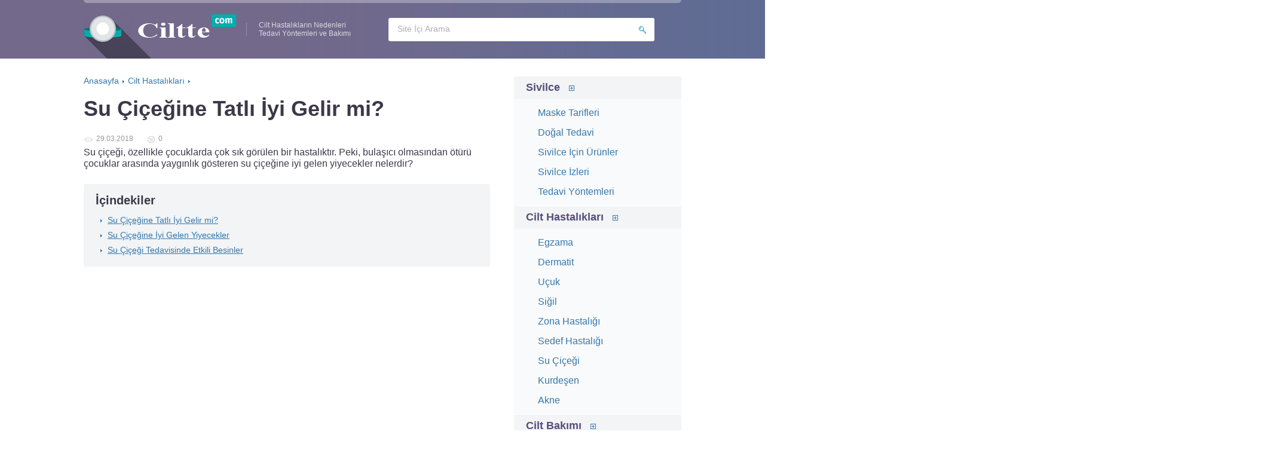

--- FILE ---
content_type: text/html; charset=UTF-8
request_url: https://ciltte.com/su-cicegine-tatli-iyi-gelir-mi.html
body_size: 7093
content:
<!DOCTYPE html>
<html xmlns="http://www.w3.org/1999/xhtml" lang="tr-TR">
<head>
<meta charset="utf-8" />
<meta http-equiv="X-UA-Compatible" content="IE=edge, chrome=1" />
<meta name="viewport" content="width=device-width, initial-scale=1.0" />
<title>Su Çiçeğine Tatlı İyi Gelir mi? - Beslenme Şekli ve İyi Gelen Yiyecekler</title>
<link rel="icon" href="/favicon.ico">
<link rel="shortcut icon" href="/favicon.ico">

<!-- All in One SEO Pack 2.3.9.2 by Michael Torbert of Semper Fi Web Design[244,361] -->
<meta name="description"  content="Su çiçeği, özellikle çocuklarda çok sık görülen bir hastalıktır. Peki, bulaşıcı olmasından ötürü çocuklar arasında yaygınlık gösteren su çiçeğine iyi gelen" />

<link rel="canonical" href="https://ciltte.com/su-cicegine-tatli-iyi-gelir-mi.html" />
<!-- /all in one seo pack -->
<link rel='stylesheet' id='wp-block-library-css'  href='https://ciltte.com/wp-includes/css/dist/block-library/style.min.css?ver=5.0.24' type='text/css' media='all' />
<link rel='prev' title='Ellerde Kaşıntı ve Kızarıklıklar Neden Olur ve Nasıl Tedavi Edilir?' href='https://ciltte.com/ellerde-kasinti-ve-kizariklik.html' />
<link rel='next' title='Sivrisinek Isırığı Kızarıklığı Nasıl Geçer?' href='https://ciltte.com/sinek-isirigi-kizarikligi-nasil-gecer.html' />
<link rel='shortlink' href='https://ciltte.com/?p=753' />
<link rel='stylesheet' href='https://ciltte.com/wp-content/themes/ciltte/style.css' type='text/css' media='all' />
<script async src="//pagead2.googlesyndication.com/pagead/js/adsbygoogle.js"></script>
</head>
<body>
<div class="wrapper">
<header class="header">

	<div class="header__logo">Ciltte.com</div>

	<div class="header__title">Cilt Hastalıkların Nedenleri<br />Tedavi Yöntemleri ve Bakımı</div>



			<div class="header__nav-toggle" onclick="slideMenu(this);"></div>
<nav class="header__nav">

<ul>	<li class="cat-item cat-item-2"><a href="https://ciltte.com/sivilce" >Sivilce</a>
<div class="toggle" onclick="slideMenu(this);"></div><ul class="sub-menu active">
	<li class="cat-item cat-item-30"><a href="https://ciltte.com/sivilce/sivilce-maske" >Maske Tarifleri</a>
</li>
	<li class="cat-item cat-item-31"><a href="https://ciltte.com/sivilce/sivilce-dogal-cozum" >Doğal Tedavi</a>
</li>
	<li class="cat-item cat-item-32"><a href="https://ciltte.com/sivilce/sivilce-urunleri" >Sivilce İçin Ürünler</a>
</li>
	<li class="cat-item cat-item-33"><a href="https://ciltte.com/sivilce/sivilce-izlerine-cozum" >Sivilce İzleri</a>
</li>
	<li class="cat-item cat-item-34"><a href="https://ciltte.com/sivilce/sivilce-tedavisi" >Tedavi Yöntemleri</a>
</li>
</ul>
</li>
	<li class="cat-item cat-item-4"><a href="https://ciltte.com/hastaliklar" >Cilt Hastalıkları</a>
<div class="toggle" onclick="slideMenu(this);"></div><ul class="sub-menu active">
	<li class="cat-item cat-item-3"><a href="https://ciltte.com/hastaliklar/egzama" >Egzama</a>
</li>
	<li class="cat-item cat-item-6"><a href="https://ciltte.com/hastaliklar/dermatit" >Dermatit</a>
</li>
	<li class="cat-item cat-item-7"><a href="https://ciltte.com/hastaliklar/ucuk-herpes" >Uçuk</a>
</li>
	<li class="cat-item cat-item-8"><a href="https://ciltte.com/hastaliklar/sigil" >Siğil</a>
</li>
	<li class="cat-item cat-item-14"><a href="https://ciltte.com/hastaliklar/zona" >Zona Hastalığı</a>
</li>
	<li class="cat-item cat-item-15"><a href="https://ciltte.com/hastaliklar/sedef" >Sedef Hastalığı</a>
</li>
	<li class="cat-item cat-item-16"><a href="https://ciltte.com/hastaliklar/su-cicek" >Su Çiçeği</a>
</li>
	<li class="cat-item cat-item-17"><a href="https://ciltte.com/hastaliklar/kurdesen" >Kurdeşen</a>
</li>
	<li class="cat-item cat-item-18"><a href="https://ciltte.com/hastaliklar/akne" >Akne</a>
</li>
</ul>
</li>
	<li class="cat-item cat-item-10"><a href="https://ciltte.com/bakim" >Cilt Bakımı</a>
<div class="toggle" onclick="slideMenu(this);"></div><ul class="sub-menu active">
	<li class="cat-item cat-item-11"><a href="https://ciltte.com/bakim/mezoterapi" >Mezoterapi</a>
</li>
	<li class="cat-item cat-item-19"><a href="https://ciltte.com/bakim/kizariklik" >Kızarıklık</a>
</li>
	<li class="cat-item cat-item-28"><a href="https://ciltte.com/bakim/kuru-cilt" >Kuru Ciltler</a>
</li>
	<li class="cat-item cat-item-29"><a href="https://ciltte.com/bakim/bocek-pire" >Böcek ısırması</a>
</li>
</ul>
</li>
	<li class="cat-item cat-item-20"><a href="https://ciltte.com/leke" >Cilt Lekeleri</a>
<div class="toggle" onclick="slideMenu(this);"></div><ul class="sub-menu active">
	<li class="cat-item cat-item-22"><a href="https://ciltte.com/leke/gunes" >Güneş Lekeleri</a>
</li>
	<li class="cat-item cat-item-23"><a href="https://ciltte.com/leke/dogum" >Doğum Lekeleri</a>
</li>
	<li class="cat-item cat-item-24"><a href="https://ciltte.com/leke/dogal-cozumler" >Doğal Çözümler</a>
</li>
	<li class="cat-item cat-item-25"><a href="https://ciltte.com/leke/yuz-leke" >Yüz Lekeleri</a>
</li>
</ul>
</li>
	<li class="cat-item cat-item-26"><a href="https://ciltte.com/gebelik" >Hamilelikte Cilt Sorunları</a>
<div class="toggle" onclick="slideMenu(this);"></div><ul class="sub-menu active">
	<li class="cat-item cat-item-27"><a href="https://ciltte.com/gebelik/catlaklar" >Çatlakları</a>
</li>
</ul>
</li>
</ul>
</nav>


		
	<form method="get" action="/" class="search-form active">
		<input type="search" required name="s" autocomplete="off" placeholder="Site İçi Arama" value="" class="search-form__field" />
		<input type="submit" value="" class="search-form__button" />
	</form>
	
</header><div class="middle">

		<main class="content">


<ul class="breadcrumbs" itemscope itemtype="http://schema.org/BreadcrumbList"><span itemprop="itemListElement" itemscope
      itemtype="http://schema.org/ListItem"><a href="https://ciltte.com/" itemprop="item" ><span itemprop="name">Anasayfa</span><meta itemprop="position" content="1" /></a></span><span class="sep">›</span><span itemprop="itemListElement" itemscope
      itemtype="http://schema.org/ListItem"><a href="https://ciltte.com/hastaliklar" itemprop="item" ><span itemprop="name">Cilt Hastalıkları</span><meta itemprop="position" content="2" /></a></span><span class="sep">›</span></ul>						




			<article class="post">
				<h1 class="post__headline">Su Çiçeğine Tatlı İyi Gelir mi?</h1>
				<div class="post__entry">


<div class="post_info">
			
			<div class="stats">
			

				<div class="views">29.03.2018</div>
				<div class="comments">0</div>
			</div>

		

		</div>



					<div class="ah-content">
<script async src="//pagead2.googlesyndication.com/pagead/js/adsbygoogle.js"></script>

<div><p>Su çiçeği, özellikle çocuklarda çok sık görülen bir hastalıktır. Peki, bulaşıcı olmasından ötürü çocuklar arasında yaygınlık gösteren su çiçeğine iyi gelen yiyecekler nelerdir?<span id="more-753"></span></p>
<div id="toc_container" class="toc_white no_bullets"><p class="toc_title">İ&ccedil;indekiler</p><ul class="toc_list"><li><a href="#Su_Cicegine_Tatli_Iyi_Gelir_mi">Su Çiçeğine Tatlı İyi Gelir mi?</a></li><li><a href="#Su_Cicegine_Iyi_Gelen_Yiyecekler">Su Çiçeğine İyi Gelen Yiyecekler</a></li><li><a href="#Su_Cicegi_Tedavisinde_Etkili_Besinler">Su Çiçeği Tedavisinde Etkili Besinler</a></li></ul></div>
<ins class="adsbygoogle"
     style="display:block; text-align:center;"
     data-ad-format="fluid"
     data-ad-layout="in-article"
     data-ad-client="ca-pub-6687800607036373"
     data-ad-slot="1544122445"></ins>
<script>
     (adsbygoogle = window.adsbygoogle || []).push({});
</script><h2><span id="Su_Cicegine_Tatli_Iyi_Gelir_mi">Su Çiçeğine Tatlı İyi Gelir mi?</span></h2>
<p><em><strong>Su çiçeği rahatsızlığı yaşayan çocuklarda ve yetişkinlerde beslenme şekli oldukça önemlidir. Hastalığın şiddetini arttırabilecek olan baharatlı ve çok şekerli yiyecekler, aynı zamanda tedavinin aksamasına da yol açabilir.</strong></em> Günlük hayatta hazır gıdalardan uzak durulması gerektiği gibi hastalık sürecinde de fast food gibi besinlerden mümkün olduğunca uzak durulmalıdır. Baharatlı yiyecekler kaşıntıyı ve kızarıklığı arttırabileceği gibi şekerli gıdalar da kişinin iyileşme süresini uzatabilir.Ayrıca yaraların daha şiddetli bir şekilde meydana çıkma olasılığı da kimi hastalarda daha yüksek görülebilir. Peki, su çiçeği geçiren bir kişi tatlı tüketmeli mi?</p>
<p>Aslında sorunun cevabı kişiden kişiye göre değişebilir. Genel olarak bakıldığında tatlı yemenin su çiçeğini tetikleyici ya da arttırıcı bir etkisi yoktur. Fakat alerji durumu söz konusu ise hastanın şeker tüketimine dikkat edilmelidir. İçerisinde şeker ya da glikoz gibi maddelerin bulunduğu tatlılar, yetişkin bireylerde hastalıklara yol açabildiği gibi daha küçük yaştaki kişilerde de diyabete varan rahatsızlıklara neden olabiliyor. Nitekim diyabet hastası bir bireyde çıkan yaraların sağlıklı insanlara oranla daha geç iyileştiği bir gerçek. Tüm bu nedenlerden dolayı tatlı tüketimi su çiçeğine doğrudan olumsuz etki etmese de özellikle çocuklarda dikkatli bir şekilde gerçekleştirilmelidir.</p>
<ins class="adsbygoogle"
     style="display:block; text-align:center;"
     data-ad-format="fluid"
     data-ad-layout="in-article"
     data-ad-client="ca-pub-6687800607036373"
     data-ad-slot="1544122445"></ins>
<script>
     (adsbygoogle = window.adsbygoogle || []).push({});
</script><h2><span id="Su_Cicegine_Iyi_Gelen_Yiyecekler">Su Çiçeğine İyi Gelen Yiyecekler</span></h2>
<ul>
<li>C vitamini bol meyveler</li>
<li>Kişniş</li>
<li>Havuç</li>
<li>Bal</li>
<li>Yulaf Ezmesi</li>
</ul>
<p><img itemprop="url image" class="alignright" src="https://ciltte.com/wp-content/uploads/su-cicegine-tatli-iyi-gelir-mi-1-680x453.jpg" class="alignright wp-image-754" alt="" width="286" height="191" srcset="https://ciltte.com/wp-content/uploads/su-cicegine-tatli-iyi-gelir-mi-1-680x453.jpg 680w, https://ciltte.com/wp-content/uploads/su-cicegine-tatli-iyi-gelir-mi-1-768x512.jpg 768w, https://ciltte.com/wp-content/uploads/su-cicegine-tatli-iyi-gelir-mi-1.jpg 900w" sizes="(max-width: 286px) 100vw, 286px" /><meta itemprop="width" content="286"><meta itemprop="height" content="191">Su çiçeği hastalığı, bağışıklık sistemini doğrudan etkileyebilir. Daha zayıf ve yorgun düşmeniz mümkün. Bu nedenle içerisinde bolca C vitamini bulunan meyveler tüketmeli ve kendinizi diğer viral enfeksiyonlardan korumalısınız. Bu açıdan değerlendirildiğinde portakalın bolca C vitamini içerdiği ve su çiçeğine iyi gelen yiyecekler arasında bulunduğu söylenebilir. Ayrıca kişniş de vitamin açısından zengin besinler arasındadır. A ve C vitaminleri sayesinde hem bağışıklık sisteminize hem de cildinize doğrudan faydalar sağlayan kişniş, kaynatılarak tüketilebilir. Bir bardak suyun içerisine karıştıracağınız kişniş yapraklarını kaynatın ve ılık hale gelince tüketin. Kişniş yapraklarını havuç rendesi ile birleştirerek de kaynatabilirsiniz. Çok daha kolay tüketilebilir hale gelen karışım, doğrudan bağışıklık sisteminize de faydalar sağlar. Hem hastalıklardan koruyan kişniş, hem de cilt üzerine faydalar sağlar. Nitekim su çiçeği, cilt üzerinde yaralar oluşmasına neden olmakta. Küçük, kızarıklıklar olarak nitelendirilebilen bu yaralar, özel bakım gerektirir. Zira kaşınma ya da koparma sonucu söz konusu yaraların kalıcı izlere dönüşmesi mümkün. Bu nedenle hastalık boyunca cildinize de hassas davranmanız gerekir.</p>
<p>Su çiçeğine iyi gelen yiyecekler arasında cilt üzerine doğrudan faydalar sağlayan bal, yaraların iyileşmesine ve korunmasına katkıda bulunur. Hali hazırda anti bakteriyel etkiye sahip olmasından ötürü cildin temizlenmesine dahi doğrudan faydalar sağlayan bal, sürülebilir özelliği neticesinde kolayca uygulanabilir. Bunun için su ile daha sıvı hale getirebileceğiniz balı su çiçeği sonrasında oluşan kızarıklıklar üzerine sürebilir, bir süre bekledikten sonra sürdüğünüz bölgeyi ılık su yardımıyla yıkayabilirsiniz. Sadece anti bakteriyel etkisiyle fayda sağlamayan bal, aynı zamanda kaşıntı giderici özelliği neticesinde kişide rahatlama da sağlar.</p>
<h2><span id="Su_Cicegi_Tedavisinde_Etkili_Besinler">Su Çiçeği Tedavisinde Etkili Besinler</span></h2>
<p>Bahsi geçen besinler dahilinde yer alan yulaf ezmesi, cildin rahatlatılmasını ve tedavinin kolayca atlatılmasını sağlar. Bunun için küvetin içerisine dahil edeceğiniz 2 su bardağı yulaf ezmesini kullanabilirsiniz. Hali hazırda kaşıntı giderici özelliği ile bilinen yulaf ezmesi, aynı zamanda anti bakteriyel etkiye sahip besin grubu içerisinde de yer alır. Dolduracağınız küvet içerisinde 10 &#8211; 15 dakika bekledikten sonra ılık su ile duş alabilirsiniz. Cildin rahatlatılmasına yardımcı olan bu işlem esnasında kimyasal maddeler kullanmamanız gerekir. Cilt üzerinde tahriş edici etkilerin oluşmasına yol açabilen kozmetik ürünler, su çiçeği dolayısıyla meydana gelen kızarıklıkları tahrip edebilir aynı zamanda tedavinin sekteye uğramasına yol açabilir.</p>
<div class="blockquote">
<p>Hastalık sırasında cildi nemlendirmeniz gerekirse yine bal kullanabilirsiniz. Bir miktar cilt üzerine süreceğiniz bal neticesinde cildinizin ihtiyaç duyduğu nemi sağlamanız mümkün.</p>
</div></div>
<br>					
<br><br>
<div id="post-ratings-753" class="post-ratings" itemscope itemtype="http://schema.org/Article" data-nonce="476c1b2601"><h2>Kullanıcı Yorumları ve Oyları</h2>
<img id="rating_753_1" src="https://ciltte.com/wp-content/plugins/wp-postratings/images/stars_crystal/rating_off.gif" alt="1 yıldız" title="1 yıldız" onmouseover="current_rating(753, 1, '1 yıldız');" onmouseout="ratings_off(0, 0, 0);" onclick="rate_post();" onkeypress="rate_post();" style="cursor: pointer; border: 0px;" /><img id="rating_753_2" src="https://ciltte.com/wp-content/plugins/wp-postratings/images/stars_crystal/rating_off.gif" alt="2 yıldız" title="2 yıldız" onmouseover="current_rating(753, 2, '2 yıldız');" onmouseout="ratings_off(0, 0, 0);" onclick="rate_post();" onkeypress="rate_post();" style="cursor: pointer; border: 0px;" /><img id="rating_753_3" src="https://ciltte.com/wp-content/plugins/wp-postratings/images/stars_crystal/rating_off.gif" alt="3 yıldız" title="3 yıldız" onmouseover="current_rating(753, 3, '3 yıldız');" onmouseout="ratings_off(0, 0, 0);" onclick="rate_post();" onkeypress="rate_post();" style="cursor: pointer; border: 0px;" /><img id="rating_753_4" src="https://ciltte.com/wp-content/plugins/wp-postratings/images/stars_crystal/rating_off.gif" alt="4 yıldız" title="4 yıldız" onmouseover="current_rating(753, 4, '4 yıldız');" onmouseout="ratings_off(0, 0, 0);" onclick="rate_post();" onkeypress="rate_post();" style="cursor: pointer; border: 0px;" /><img id="rating_753_5" src="https://ciltte.com/wp-content/plugins/wp-postratings/images/stars_crystal/rating_off.gif" alt="5 yıldız" title="5 yıldız" onmouseover="current_rating(753, 5, '5 yıldız');" onmouseout="ratings_off(0, 0, 0);" onclick="rate_post();" onkeypress="rate_post();" style="cursor: pointer; border: 0px;" /> (Sizin oyunuz ilk olsun)<br /><span class="post-ratings-text" id="ratings_753_text"></span><meta itemprop="headline" content="Su Çiçeğine Tatlı İyi Gelir mi?" /><meta itemprop="description" content="Su &ccedil;i&ccedil;eği, &ouml;zellikle &ccedil;ocuklarda &ccedil;ok sık g&ouml;r&uuml;len bir hastalıktır. Peki, bulaşıcı olmasından &ouml;t&uuml;r&uuml; &ccedil;ocuklar arasında yaygınlık g&ouml;steren su &ccedil;i&ccedil;eğine iyi gelen yiyecekler nelerdir?Su &Ccedil;i&ccedil;eğine Tatlı İyi Ge..." /><meta itemprop="datePublished" content="2018-03-29T09:50:56+00:00" /><meta itemprop="dateModified" content="-001-11-30T00:00:00+00:00" /><meta itemprop="url" content="https://ciltte.com/su-cicegine-tatli-iyi-gelir-mi.html" /><meta itemprop="author" content="admin" /><meta itemprop="mainEntityOfPage" content="https://ciltte.com/su-cicegine-tatli-iyi-gelir-mi.html" /><div style="display: none;" itemprop="image" itemscope itemtype="https://schema.org/ImageObject"><meta itemprop="url" content="https://ciltte.com/wp-content/uploads/su-cicegine-tatli-iyi-gelir-mi-1-100x100.jpg" /><meta itemprop="width" content="100" /><meta itemprop="height" content="100" /></div><div style="display: none;" itemprop="publisher" itemscope itemtype="https://schema.org/Organization"><meta itemprop="name" content="Cilt Hastalıkları - Nedenleri, Belirtileri ve Tedavi Yöntemleri" /><div itemprop="logo" itemscope itemtype="https://schema.org/ImageObject"><meta itemprop="url" content="" /></div></div></div><div id="post-ratings-753-loading" class="post-ratings-loading">
            <img src="https://ciltte.com/wp-content/plugins/wp-postratings/images/loading.gif" width="16" height="16" class="post-ratings-image" />Loading...</div><br>


<ins class="adsbygoogle"
     style="display:block"
     data-ad-client="ca-pub-6687800607036373"
     data-ad-slot="6009990847"
     data-ad-format="link"
     data-full-width-responsive="true"></ins>
<script>
(adsbygoogle = window.adsbygoogle || []).push({});
</script>
</div>
				</div><!-- .post__entry -->
			</article><!-- .post -->

		<!-- .post-bottom -->

<noindex>
<div class='yarpp-related'>
<div class='yarpp-related'>
<div class="related-items" style="margin-top:30px;"><div class="headline">Benzer makaleler</div><div class="items"><div class='item'><a title='Zeytinyağının Egzamaya Faydaları ve Doğal Kür Tarifleri'  class='item__link' href='https://ciltte.com/bebeklerde-egzamaya-zeytinyagi.html'  rel='bookmark'><div class="item__title">Zeytinyağının Egzamaya Faydaları ve Doğal Kür Tarifleri</div></a><div class="item__cat"></div></div><div class='item'><a title='Su çiçeği Nasıl Beslenmeli ve İyileşmesi İçin Ne Yemelidir?'  class='item__link' href='https://ciltte.com/su-cicegi-tedavisi-beslenme.html'  rel='bookmark'><div class="item__title">Su çiçeği Nasıl Beslenmeli ve İyileşmesi İçin Ne Yemelidir?</div></a><div class="item__cat"></div></div><div class='item'><a title='Egzama Sorunu İçin Uygulanacak Diyet Detayları'  class='item__link' href='https://ciltte.com/egzama-diyet-listesi.html'  rel='bookmark'><div class="item__title">Egzama Sorunu İçin Uygulanacak Diyet Detayları</div></a><div class="item__cat"></div></div><div class='item'><a title='Su Çiçeği Hastalığı Nedir, Belirtileri, Nedenleri ve Tedavisi'  class='item__link' href='https://ciltte.com/su-cicegi-nedir.html'  rel='bookmark'><div class="item__title">Su Çiçeği Hastalığı Nedir, Belirtileri, Nedenleri ve Tedavisi</div></a><div class="item__cat"></div></div><div class='item'><a title='Ürtikerin Artmasına Neden Olan Yiyecekler Nelerdir?'  class='item__link' href='https://ciltte.com/urtikeri-tetikleyen-yiyecekler.html'  rel='bookmark'><div class="item__title">Ürtikerin Artmasına Neden Olan Yiyecekler Nelerdir?</div></a><div class="item__cat"></div></div><div class='item'><a title='Çocuklarda Su Çiceği Belirtileri ve Tedavisi'  class='item__link' href='https://ciltte.com/cocuklarda-su-cicegi-hastaligi.html'  rel='bookmark'><div class="item__title">Çocuklarda Su Çiceği Belirtileri ve Tedavisi</div></a><div class="item__cat"></div></div></div></div></div>
</div>
</noindex>


			





			


	
	<div class="respond" id="respond" style="margin-top:20px;">

		<div class="headline">Yorum ekle</div>


		<form action="/wp-comments-post.php" method="post" class="comment-form">
			
					
			<div class="form-row">
				<div class="form-row__field"><input type="text" name="author" placeholder="Adınız" value="" class="form__field  comment-form__field  comment-form__author" required /></div>
				<div class="form-row__field"><input type="email" name="email" placeholder="E-posta adresiniz" value="" class="form__field  comment-form__field  comment-form__email" required /></div>
			</div><!-- .form-row -->

					
			<textarea name="comment" id="comment" placeholder="Yorumunuz" class="form__field  comment-form__field  comment-form__comment" required></textarea>
			
			<input name="submit" type="submit" value="Yorum ekle" class="comment-form__button  form__button" />

			<input type='hidden' name='comment_post_ID' value='753' id='comment_post_ID' />
<input type='hidden' name='comment_parent' id='comment_parent' value='0' />
		</form>

	
	</div><!-- .respond -->

	

			
		</main><!-- .content -->

		
		<aside class="sidebar">




<nav class="sidebar__nav">

<ul>	<li class="cat-item cat-item-2"><a href="https://ciltte.com/sivilce" >Sivilce</a>
<div class="toggle" onclick="slideMenu(this);"></div><ul class="sub-menu active">
	<li class="cat-item cat-item-30"><a href="https://ciltte.com/sivilce/sivilce-maske" >Maske Tarifleri</a>
</li>
	<li class="cat-item cat-item-31"><a href="https://ciltte.com/sivilce/sivilce-dogal-cozum" >Doğal Tedavi</a>
</li>
	<li class="cat-item cat-item-32"><a href="https://ciltte.com/sivilce/sivilce-urunleri" >Sivilce İçin Ürünler</a>
</li>
	<li class="cat-item cat-item-33"><a href="https://ciltte.com/sivilce/sivilce-izlerine-cozum" >Sivilce İzleri</a>
</li>
	<li class="cat-item cat-item-34"><a href="https://ciltte.com/sivilce/sivilce-tedavisi" >Tedavi Yöntemleri</a>
</li>
</ul>
</li>
	<li class="cat-item cat-item-4"><a href="https://ciltte.com/hastaliklar" >Cilt Hastalıkları</a>
<div class="toggle" onclick="slideMenu(this);"></div><ul class="sub-menu active">
	<li class="cat-item cat-item-3"><a href="https://ciltte.com/hastaliklar/egzama" >Egzama</a>
</li>
	<li class="cat-item cat-item-6"><a href="https://ciltte.com/hastaliklar/dermatit" >Dermatit</a>
</li>
	<li class="cat-item cat-item-7"><a href="https://ciltte.com/hastaliklar/ucuk-herpes" >Uçuk</a>
</li>
	<li class="cat-item cat-item-8"><a href="https://ciltte.com/hastaliklar/sigil" >Siğil</a>
</li>
	<li class="cat-item cat-item-14"><a href="https://ciltte.com/hastaliklar/zona" >Zona Hastalığı</a>
</li>
	<li class="cat-item cat-item-15"><a href="https://ciltte.com/hastaliklar/sedef" >Sedef Hastalığı</a>
</li>
	<li class="cat-item cat-item-16"><a href="https://ciltte.com/hastaliklar/su-cicek" >Su Çiçeği</a>
</li>
	<li class="cat-item cat-item-17"><a href="https://ciltte.com/hastaliklar/kurdesen" >Kurdeşen</a>
</li>
	<li class="cat-item cat-item-18"><a href="https://ciltte.com/hastaliklar/akne" >Akne</a>
</li>
</ul>
</li>
	<li class="cat-item cat-item-10"><a href="https://ciltte.com/bakim" >Cilt Bakımı</a>
<div class="toggle" onclick="slideMenu(this);"></div><ul class="sub-menu active">
	<li class="cat-item cat-item-11"><a href="https://ciltte.com/bakim/mezoterapi" >Mezoterapi</a>
</li>
	<li class="cat-item cat-item-19"><a href="https://ciltte.com/bakim/kizariklik" >Kızarıklık</a>
</li>
	<li class="cat-item cat-item-28"><a href="https://ciltte.com/bakim/kuru-cilt" >Kuru Ciltler</a>
</li>
	<li class="cat-item cat-item-29"><a href="https://ciltte.com/bakim/bocek-pire" >Böcek ısırması</a>
</li>
</ul>
</li>
	<li class="cat-item cat-item-20"><a href="https://ciltte.com/leke" >Cilt Lekeleri</a>
<div class="toggle" onclick="slideMenu(this);"></div><ul class="sub-menu active">
	<li class="cat-item cat-item-22"><a href="https://ciltte.com/leke/gunes" >Güneş Lekeleri</a>
</li>
	<li class="cat-item cat-item-23"><a href="https://ciltte.com/leke/dogum" >Doğum Lekeleri</a>
</li>
	<li class="cat-item cat-item-24"><a href="https://ciltte.com/leke/dogal-cozumler" >Doğal Çözümler</a>
</li>
	<li class="cat-item cat-item-25"><a href="https://ciltte.com/leke/yuz-leke" >Yüz Lekeleri</a>
</li>
</ul>
</li>
	<li class="cat-item cat-item-26"><a href="https://ciltte.com/gebelik" >Hamilelikte Cilt Sorunları</a>
<div class="toggle" onclick="slideMenu(this);"></div><ul class="sub-menu active">
	<li class="cat-item cat-item-27"><a href="https://ciltte.com/gebelik/catlaklar" >Çatlakları</a>
</li>
</ul>
</li>
</ul>
</nav>


<div class="subs-form">

<input type="hidden" name="do" value="add_newuser">

	<div class="subs-form__headline">Cilt ve Saç Mezoterapi Uygulamaları ve Fiyatları</div>
	<div class="subs-form__title"></div>
		<a href="https://ciltte.com/mezoterapi-fiyatlari.html" style="display:inline-block;line-height: 40px;" class="subs-form__button">Okumak istiyorum</a>
	
	<div class="subs-form__text">Cilt tedavisinde son gelişmelerden haberdar olun!</div>
	
</div>


	
			
<div class="sidebar-videos">
		<div class="headline">En çok okunanlar</div>
<div class="sidebar-video"><div class="sidebar-video-inner">
	<a href="https://ciltte.com/goz-cevresi-kahverengi-lekeler.html" class="sidebar-video__link">
		<div class="sidebar-video__image"><img width="100" height="100" src="https://ciltte.com/wp-content/uploads/goz-cevresi-kahverengi-lekeler-1-100x100.png" class="attachment-thumbnail size-thumbnail wp-post-image" alt="" srcset="https://ciltte.com/wp-content/uploads/goz-cevresi-kahverengi-lekeler-1-100x100.png 100w, https://ciltte.com/wp-content/uploads/goz-cevresi-kahverengi-lekeler-1-120x120.png 120w" sizes="(max-width: 100px) 100vw, 100px" /></div><div class="sidebar-video__title">Gözdeki Kahverengi Lekeler Neden Olur ve Nasıl Geçer?</div>
	</a>
	</div>
</div><div class="sidebar-video"><div class="sidebar-video-inner">
	<a href="https://ciltte.com/hormonal-sivilce-tedavisi.html" class="sidebar-video__link">
		<div class="sidebar-video__image"><img width="100" height="100" src="https://ciltte.com/wp-content/uploads/img010457-100x100.jpg" class="attachment-thumbnail size-thumbnail wp-post-image" alt="" srcset="https://ciltte.com/wp-content/uploads/img010457-100x100.jpg 100w, https://ciltte.com/wp-content/uploads/img010457-120x120.jpg 120w" sizes="(max-width: 100px) 100vw, 100px" /></div><div class="sidebar-video__title">Hormonal Sivilce Tedavisinde Uygulanan Yöntemler</div>
	</a>
	</div>
</div>	
</div>



							<div class="commented">
				<div class="headline">En son eklenenler</div>
<div class="commented-item">
	<a href="https://ciltte.com/hamilelikte-tuylerin-azalmasi.html" class="commented-item-head">
		<img width="50" height="50" src="https://ciltte.com/wp-content/uploads/hamilelikte-tuylerin-azalmasi-1-100x100.jpg" class="attachment-50x50 size-50x50 wp-post-image" alt="" srcset="https://ciltte.com/wp-content/uploads/hamilelikte-tuylerin-azalmasi-1-100x100.jpg 100w, https://ciltte.com/wp-content/uploads/hamilelikte-tuylerin-azalmasi-1-120x120.jpg 120w" sizes="(max-width: 50px) 100vw, 50px" />		<div class="commented-item__title">Hamilelikte Tüyler Neden Azalır? Hamilelikte Kılların Azalması</div>
	</a>
</div><div class="commented-item">
	<a href="https://ciltte.com/avuc-ici-kurumasi.html" class="commented-item-head">
		<img width="50" height="50" src="https://ciltte.com/wp-content/uploads/avuc-ici-kurulugu-neden-olur-1-100x100.jpg" class="attachment-50x50 size-50x50 wp-post-image" alt="" srcset="https://ciltte.com/wp-content/uploads/avuc-ici-kurulugu-neden-olur-1-100x100.jpg 100w, https://ciltte.com/wp-content/uploads/avuc-ici-kurulugu-neden-olur-1-120x120.jpg 120w" sizes="(max-width: 50px) 100vw, 50px" />		<div class="commented-item__title">Avuç İçi Kuruluğunun Nedenleri ve Tedavisi</div>
	</a>
</div><div class="commented-item">
	<a href="https://ciltte.com/sivilce-maskesi-gratis.html" class="commented-item-head">
		<img width="50" height="50" src="https://ciltte.com/wp-content/uploads/sivilce-maskesi-gratis-1-100x100.jpg" class="attachment-50x50 size-50x50 wp-post-image" alt="" srcset="https://ciltte.com/wp-content/uploads/sivilce-maskesi-gratis-1-100x100.jpg 100w, https://ciltte.com/wp-content/uploads/sivilce-maskesi-gratis-1-120x120.jpg 120w" sizes="(max-width: 50px) 100vw, 50px" />		<div class="commented-item__title">Gratis Sivilce Maske Önerileri ve Kullanım Şekilleri</div>
	</a>
</div><div class="commented-item">
	<a href="https://ciltte.com/kuyruk-sokumunda-sivilce.html" class="commented-item-head">
		<img width="50" height="50" src="https://ciltte.com/wp-content/uploads/kuyruk-sokumunda-sivilce-1-100x100.jpg" class="attachment-50x50 size-50x50 wp-post-image" alt="" srcset="https://ciltte.com/wp-content/uploads/kuyruk-sokumunda-sivilce-1-100x100.jpg 100w, https://ciltte.com/wp-content/uploads/kuyruk-sokumunda-sivilce-1-120x120.jpg 120w" sizes="(max-width: 50px) 100vw, 50px" />		<div class="commented-item__title">Kuyruk Sokumunda Sivilce Nedenleri ve Tedavi Yöntemleri</div>
	</a>
</div><div class="commented-item">
	<a href="https://ciltte.com/iltihapli-sivilce-patlatma.html" class="commented-item-head">
		<img width="50" height="50" src="https://ciltte.com/wp-content/uploads/iltihapli-sivilce-patlatilmali-mi-1-100x100.jpg" class="attachment-50x50 size-50x50 wp-post-image" alt="" srcset="https://ciltte.com/wp-content/uploads/iltihapli-sivilce-patlatilmali-mi-1-100x100.jpg 100w, https://ciltte.com/wp-content/uploads/iltihapli-sivilce-patlatilmali-mi-1-120x120.jpg 120w" sizes="(max-width: 50px) 100vw, 50px" />		<div class="commented-item__title">İltihaplı Sivilcenin Patlatma ve Sonrasında Yapılması Gerekenler</div>
	</a>
</div><div class="commented-item">
	<a href="https://ciltte.com/agda-sonrasi-iltihapli-sivilce.html" class="commented-item-head">
		<img width="50" height="50" src="https://ciltte.com/wp-content/uploads/agda-sonrasi-iltihapli-sivilce-1-100x100.jpg" class="attachment-50x50 size-50x50 wp-post-image" alt="" srcset="https://ciltte.com/wp-content/uploads/agda-sonrasi-iltihapli-sivilce-1-100x100.jpg 100w, https://ciltte.com/wp-content/uploads/agda-sonrasi-iltihapli-sivilce-1-120x120.jpg 120w" sizes="(max-width: 50px) 100vw, 50px" />		<div class="commented-item__title">Ağda Sonrası İltihaplı Sivilce Oluşması ve Tedavi Yöntemleri</div>
	</a>
</div>							
		</div>
	

					
		</aside>		
			</div>
	







<footer class="footer">

		<div class="footer-left">

			<div class="footer__copyright">
				<p>2018 © Ciltte.com<br /> Tüm Hakkları Saklıdır.</p>
							</div>



			
									
		</div><!-- .footer-left -->

		
				<div class="footer-right">

			<div class="footer-ask">
				<div class="footer-ask__text">Sorunuz var mı?</div>
				<a href="/soru-sor" rel="nofollow" class="footer-ask__button">İletişim formu</a>
			</div><!-- .footer-ask -->

			

		</div><!-- .footer-right -->


			
		

	</footer>

<script src="/wp-content/themes/ciltte/js_jquery.js"></script>
<noscript><div><img src="https://mc.yandex.ru/watch/47487964" style="position:absolute; left:-9999px;" alt="" /></div></noscript>

</div>
</body>
</html>

<!-- Dynamic page generated in 0.202 seconds. -->

--- FILE ---
content_type: text/html; charset=utf-8
request_url: https://www.google.com/recaptcha/api2/aframe
body_size: 268
content:
<!DOCTYPE HTML><html><head><meta http-equiv="content-type" content="text/html; charset=UTF-8"></head><body><script nonce="XpTFVEwvnj9Uq7lGfnmJVw">/** Anti-fraud and anti-abuse applications only. See google.com/recaptcha */ try{var clients={'sodar':'https://pagead2.googlesyndication.com/pagead/sodar?'};window.addEventListener("message",function(a){try{if(a.source===window.parent){var b=JSON.parse(a.data);var c=clients[b['id']];if(c){var d=document.createElement('img');d.src=c+b['params']+'&rc='+(localStorage.getItem("rc::a")?sessionStorage.getItem("rc::b"):"");window.document.body.appendChild(d);sessionStorage.setItem("rc::e",parseInt(sessionStorage.getItem("rc::e")||0)+1);localStorage.setItem("rc::h",'1769077555670');}}}catch(b){}});window.parent.postMessage("_grecaptcha_ready", "*");}catch(b){}</script></body></html>

--- FILE ---
content_type: application/javascript; charset=utf-8
request_url: https://ciltte.com/wp-content/themes/ciltte/js_jquery.js
body_size: 2553
content:
function slideMenu(obj){
	
	obj.nextElementSibling
	
	var className='active';
	var el=obj.nextElementSibling;
	if (el.classList) {
	  el.classList.toggle(className);
	} else {
	  var classes = el.className.split(' ');
	  var existingIndex = classes.indexOf(className);
	
	  if (existingIndex >= 0)
		classes.splice(existingIndex, 1);
	  else
		classes.push(className);
	
	  el.className = classes.join(' ');
	}
}
(function(window, undefined) {var domReadyStack = [];function handleDOMReady(fn) { return document.readyState === 'complete' ? fn.call(document) : domReadyStack.push(fn);}document.addEventListener('DOMContentLoaded', function onDOMReady() { document.removeEventListener('DOMContentLoaded', onDOMReady); while (domReadyStack.length) {  domReadyStack.shift().call(document); }});function jQ(selector) { if (!(this instanceof jQ)) {  return new jQ(selector); } if (typeof selector === 'function') {  return handleDOMReady(selector); } this.length = 0; this.nodes = []; if (selector instanceof HTMLElement || selector instanceof NodeList) {  this.nodes = selector.length > 1 ? [].slice.call(selector) : [selector]; } else if (typeof selector === 'string') {  if (selector[0] === '<' && selector[selector.length - 1] === ">") {   this.nodes = [createNode(selector)];  } else {   this.nodes = [].slice.call(document.querySelectorAll(selector));}} if (this.nodes.length) {  this.length = this.nodes.length;for (var i = 0; i < this.nodes.length; i++) {   this[i] = this.nodes[i];  } }}function createNode(html) { var div = document.createElement('div'); div.innerHTML = html; return div.firstChild;}jQ.fn = jQ.prototype;jQ.fn.each = function(callback) { for (var i = 0; i < this.length; i++) {  callback.call(this[i], this, i); } return this;};jQ.fn.addClass = function(classes) { return this.each(function() {  this.className += ' ' + classes; });};jQ.fn.removeClass = function(className) { return this.each(function() {  this.className = this.className.replace(new RegExp('\\b' + className + '\\b', 'g'), ''); });};  jQ.fn.html = function(str){if(str){return this.each(function(){this.innerHTML = str;});}return this.length && this[0].innerHTML;}; jQ.fn.show = function(obj){return this.each(function(){this.style.display = '';});}; jQ.fn.hide = function(obj) {return this.each(function() {this.style.display = 'none';});}; jQ.fn.on = function(name, handler){return this.each(function(){this.addEventListener(name, handler, false);});}; jQ.fn.attr = function(name, value){if("undefined"==typeof value||null==value){return this.each(function(){this.getAttribute(name);});}return this.each(function(){this.setAttribute(name,value);});}; jQ.fn.data = function(name,value) {if("undefined"==typeof value||null==value){return this.each(function(){this.getAttribute(name);});}return this.each(function(){this.setAttribute('data-'+name,value);});}; jQ.ajax = function(opt) {var xhr = new XMLHttpRequest();xhr.open('POST',opt['url'], true);xhr.setRequestHeader('Content-Type', 'application/x-www-form-urlencoded; charset=UTF-8');xhr.onreadystatechange = function(data){if (xhr.readyState == XMLHttpRequest.DONE) {if (xhr.status == 200) {opt['success'](this.responseText);}}};xhr.send(opt['data']);}; jQ.fn.empty = function(){this.innerHTML = '';}; jQ.fn.fadeTo = function(obj,c,calback){setTimeout(calback,c*1000);}; window.jQ = jQ;})(window);var ratingsL10n = {"plugin_url":"\/wp-content\/plugins\/wp-postratings","ajax_url":"\/wp-admin\/admin-ajax.php","text_wait":"Her makale için 1 kez verilebilir.","image":"stars_crystal","image_ext":"gif","max":"5","show_loading":"1","show_fading":"1","custom":"0"};var ratings_mouseover_image=new Image();ratings_mouseover_image.src=ratingsL10n.plugin_url+"/images/"+ratingsL10n.image+"/rating_over."+ratingsL10n.image_ext;var post_id=0,post_rating=0,is_being_rated=!1;ratingsL10n.custom=parseInt(ratingsL10n.custom);ratingsL10n.max=parseInt(ratingsL10n.max);ratingsL10n.show_loading=parseInt(ratingsL10n.show_loading);ratingsL10n.show_fading=parseInt(ratingsL10n.show_fading);function current_rating(a,b,c){if(!is_being_rated){post_id=a;post_rating=b;if(ratingsL10n.custom&&2==ratingsL10n.max)jQ("#rating_"+post_id+"_"+b).attr("src",eval("ratings_"+b+"_mouseover_image.src"));else for(i=1;i<=b;i++)ratingsL10n.custom?jQ("#rating_"+post_id+"_"+i).attr("src",eval("ratings_"+i+"_mouseover_image.src")):jQ("#rating_"+post_id+"_"+i).attr("src",ratings_mouseover_image.src);jQ("#ratings_"+post_id+"_text").length&&(jQ("#ratings_"+post_id+"_text").show(),jQ("#ratings_"+post_id+"_text").html(c))}}function ratings_off(a,b,c){if(!is_being_rated){for(i=1;i<=ratingsL10n.max;i++)i<=a?ratingsL10n.custom?jQ("#rating_"+post_id+"_"+i).attr("src",ratingsL10n.plugin_url+"/images/"+ratingsL10n.image+"/rating_"+i+"_on."+ratingsL10n.image_ext):jQ("#rating_"+post_id+"_"+i).attr("src",ratingsL10n.plugin_url+"/images/"+ratingsL10n.image+"/rating_on."+ratingsL10n.image_ext):i==b?ratingsL10n.custom?jQ("#rating_"+post_id+"_"+i).attr("src",ratingsL10n.plugin_url+"/images/"+ratingsL10n.image+"/rating_"+i+"_half"+(c?"-rtl":"")+"."+ratingsL10n.image_ext):jQ("#rating_"+post_id+"_"+i).attr("src",ratingsL10n.plugin_url+"/images/"+ratingsL10n.image+"/rating_half"+(c?"-rtl":"")+"."+ratingsL10n.image_ext):ratingsL10n.custom?jQ("#rating_"+post_id+"_"+i).attr("src",ratingsL10n.plugin_url+"/images/"+ratingsL10n.image+"/rating_"+i+"_off."+ratingsL10n.image_ext):jQ("#rating_"+post_id+"_"+i).attr("src",ratingsL10n.plugin_url+"/images/"+ratingsL10n.image+"/rating_off."+ratingsL10n.image_ext);jQ("#ratings_"+post_id+"_text").length&&(jQ("#ratings_"+post_id+"_text").hide(),jQ("#ratings_"+post_id+"_text").empty())}}function set_is_being_rated(a){is_being_rated=a}function rate_post_success(a){jQ("#post-ratings-"+post_id).html(a);ratingsL10n.show_loading&&jQ("#post-ratings-"+post_id+"-loading").hide();ratingsL10n.show_fading?jQ("#post-ratings-"+post_id).fadeTo("def",1,function(){set_is_being_rated(!1)}):set_is_being_rated(!1)}function rate_post(){post_ratings_el=jQ("#post-ratings-"+post_id);if(is_being_rated)alert(ratingsL10n.text_wait);else{post_ratings_nonce=post_ratings_el[0].dataset.nonce;if("undefined"==typeof post_ratings_nonce||null==post_ratings_nonce)post_ratings_nonce=jQ(post_ratings_el).attr("data-nonce");set_is_being_rated(!0);ratingsL10n.show_fading?jQ(post_ratings_el).fadeTo("def",0,function(){ratingsL10n.show_loading&&jQ("#post-ratings-"+post_id+"-loading").show();jQ.ajax({xhrFields:{withCredentials:!0},url:ratingsL10n.ajax_url,data:"action=postratings&pid="+post_id+"&rate="+post_rating+"&postratings_"+post_id+"_nonce="+post_ratings_nonce,cache:!1,success:rate_post_success})}):(ratingsL10n.show_loading&&jQ("#post-ratings-"+post_id+"-loading").show(),jQ.ajax({type:"POST",xhrFields:{withCredentials:!0},dataType:"html",url:ratingsL10n.ajax_url,data:"action=postratings&pid="+post_id+"&rate="+post_rating+"&postratings_"+post_id+"_nonce="+post_ratings_nonce,cache:!1,success:rate_post_success}))}};(function (d, w, c) { (w[c] = w[c] || []).push(function() { try { w.yaCounter47487964 = new Ya.Metrika2({ id:47487964, clickmap:true, trackLinks:true, accurateTrackBounce:true }); } catch(e) { } }); var n = d.getElementsByTagName("script")[0], s = d.createElement("script"), f = function () { n.parentNode.insertBefore(s, n); }; s.type = "text/javascript"; s.async = true; s.src = "https://mc.yandex.ru/metrika/tag.js"; if (w.opera == "[object Opera]") { d.addEventListener("DOMContentLoaded", f, false); } else { f(); } })(document, window, "yandex_metrika_callbacks2");